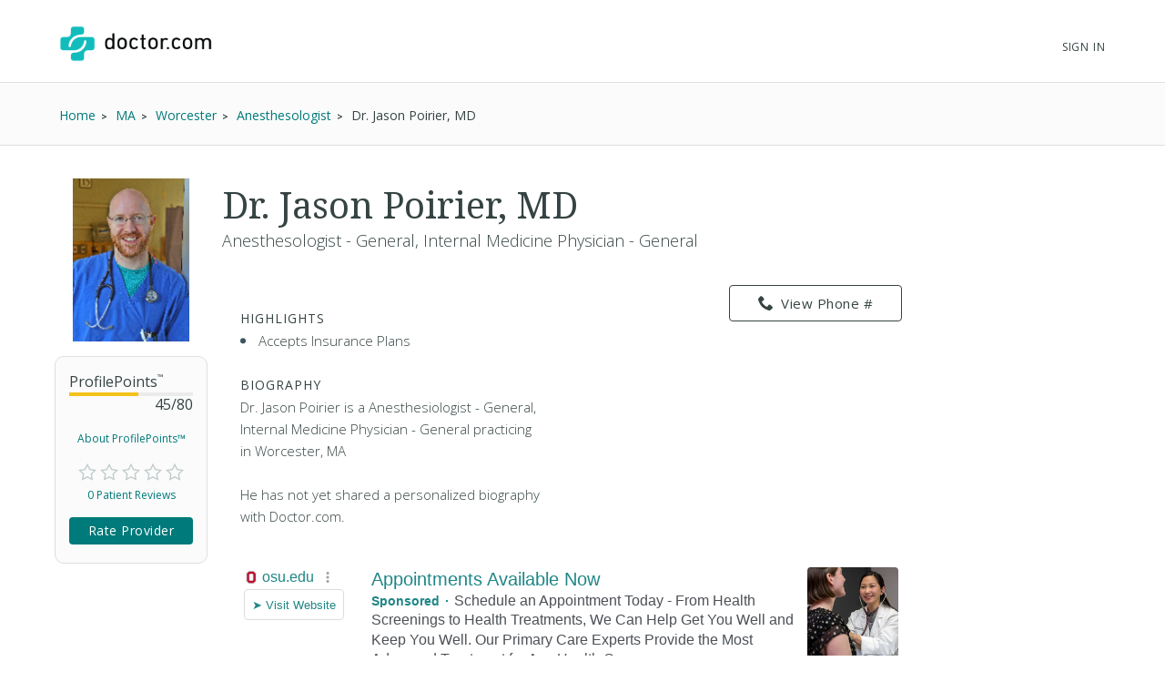

--- FILE ---
content_type: text/html; charset=UTF-8
request_url: https://syndicatedsearch.goog/afs/ads?sjk=s80vXJRvSfqHu4r%2B2KQRBg%3D%3D&channel=2439815661&client=pub-1187797442630842&q=Physician&r=m&hl=en&type=0&oe=UTF-8&ie=UTF-8&fexp=21404%2C17300003%2C17301431%2C17301432%2C17301436%2C17301266%2C72717108&format=n3%7Cn3&ad=n6&nocache=8311769086488512&num=0&output=uds_ads_only&v=3&bsl=10&pac=0&u_his=2&u_tz=0&dt=1769086488537&u_w=1280&u_h=720&biw=1280&bih=720&psw=1280&psh=720&frm=0&uio=--&cont=searchresults-top%7Csearchresults-bottom&drt=0&jsid=csa&jsv=855242569&rurl=https%3A%2F%2Fwww.doctor.com%2FDr-Jason-Poirier
body_size: 14390
content:
<!doctype html><html lang="en"> <head> <style id="ssr-boilerplate">body{-webkit-text-size-adjust:100%; font-family:arial,sans-serif; margin:0;}.div{-webkit-box-flex:0 0; -webkit-flex-shrink:0; flex-shrink:0;max-width:100%;}.span:last-child, .div:last-child{-webkit-box-flex:1 0; -webkit-flex-shrink:1; flex-shrink:1;}.a{text-decoration:none; text-transform:none; color:inherit; display:inline-block;}.span{-webkit-box-flex:0 0; -webkit-flex-shrink:0; flex-shrink:0;display:inline-block; overflow:hidden; text-transform:none;}.img{border:none; max-width:100%; max-height:100%;}.i_{display:-ms-flexbox; display:-webkit-box; display:-webkit-flex; display:flex;-ms-flex-align:start; -webkit-box-align:start; -webkit-align-items:flex-start; align-items:flex-start;box-sizing:border-box; overflow:hidden;}.v_{-webkit-box-flex:1 0; -webkit-flex-shrink:1; flex-shrink:1;}.j_>span:last-child, .j_>div:last-child, .w_, .w_:last-child{-webkit-box-flex:0 0; -webkit-flex-shrink:0; flex-shrink:0;}.l_{-ms-overflow-style:none; scrollbar-width:none;}.l_::-webkit-scrollbar{display:none;}.s_{position:relative; display:inline-block;}.u_{position:absolute; top:0; left:0; height:100%; background-repeat:no-repeat; background-size:auto 100%;}.t_{display:block;}.r_{display:-ms-flexbox; display:-webkit-box; display:-webkit-flex; display:flex;-ms-flex-align:center; -webkit-box-align:center; -webkit-align-items:center; align-items:center;-ms-flex-pack:center; -webkit-box-pack:center; -webkit-justify-content:center; justify-content:center;}.q_{box-sizing:border-box; max-width:100%; max-height:100%; overflow:hidden;display:-ms-flexbox; display:-webkit-box; display:-webkit-flex; display:flex;-ms-flex-align:center; -webkit-box-align:center; -webkit-align-items:center; align-items:center;-ms-flex-pack:center; -webkit-box-pack:center; -webkit-justify-content:center; justify-content:center;}.n_{text-overflow:ellipsis; white-space:nowrap;}.p_{-ms-flex-negative:1; max-width: 100%;}.m_{overflow:hidden;}.o_{white-space:nowrap;}.x_{cursor:pointer;}.y_{display:none; position:absolute; z-index:1;}.k_>div:not(.y_) {display:-webkit-inline-box; display:-moz-inline-box; display:-ms-inline-flexbox; display:-webkit-inline-flex; display:inline-flex; vertical-align:middle;}.k_.topAlign>div{vertical-align:top;}.k_.centerAlign>div{vertical-align:middle;}.k_.bottomAlign>div{vertical-align:bottom;}.k_>span, .k_>a, .k_>img, .k_{display:inline; vertical-align:middle;}.si101:nth-of-type(5n+1) > .si141{border-left: #1f8a70 7px solid;}.rssAttrContainer ~ .si101:nth-of-type(5n+2) > .si141{border-left: #1f8a70 7px solid;}.si101:nth-of-type(5n+3) > .si141{border-left: #bedb39 7px solid;}.rssAttrContainer ~ .si101:nth-of-type(5n+4) > .si141{border-left: #bedb39 7px solid;}.si101:nth-of-type(5n+5) > .si141{border-left: #ffe11a 7px solid;}.rssAttrContainer ~ .si101:nth-of-type(5n+6) > .si141{border-left: #ffe11a 7px solid;}.si101:nth-of-type(5n+2) > .si141{border-left: #fd7400 7px solid;}.rssAttrContainer ~ .si101:nth-of-type(5n+3) > .si141{border-left: #fd7400 7px solid;}.si101:nth-of-type(5n+4) > .si141{border-left: #004358 7px solid;}.rssAttrContainer ~ .si101:nth-of-type(5n+5) > .si141{border-left: #004358 7px solid;}.z_{cursor:pointer;}.si130{display:inline; text-transform:inherit;}.flexAlignStart{-ms-flex-align:start; -webkit-box-align:start; -webkit-align-items:flex-start; align-items:flex-start;}.flexAlignBottom{-ms-flex-align:end; -webkit-box-align:end; -webkit-align-items:flex-end; align-items:flex-end;}.flexAlignCenter{-ms-flex-align:center; -webkit-box-align:center; -webkit-align-items:center; align-items:center;}.flexAlignStretch{-ms-flex-align:stretch; -webkit-box-align:stretch; -webkit-align-items:stretch; align-items:stretch;}.flexJustifyStart{-ms-flex-pack:start; -webkit-box-pack:start; -webkit-justify-content:flex-start; justify-content:flex-start;}.flexJustifyCenter{-ms-flex-pack:center; -webkit-box-pack:center; -webkit-justify-content:center; justify-content:center;}.flexJustifyEnd{-ms-flex-pack:end; -webkit-box-pack:end; -webkit-justify-content:flex-end; justify-content:flex-end;}</style>  <style>.si101{background-color:#ffffff;font-family:Arial,arial,sans-serif;font-size:14px;line-height:20px;padding-bottom:10px;padding-left:4px;padding-right:4px;padding-top:10px;color:#4d5156;}.si108{margin-top:1px;width:140px;}.si116{height:16px;margin-right:4px;width:16px;}.si31{font-size:16px;color:#1f8686;width:100%; -ms-flex-negative:1;-webkit-box-flex:1 0; -webkit-flex-shrink:1; flex-shrink:1;}.si31:hover{text-decoration:underline;}.si46{height:100%;}.si40{width:100%; -ms-flex-negative:1;-webkit-box-flex:1 0; -webkit-flex-shrink:1; flex-shrink:1;}.si32{width:100%; -ms-flex-negative:1;-webkit-box-flex:1 0; -webkit-flex-shrink:1; flex-shrink:1;}.si27{font-size:20px;line-height:26px;color:#1f8686;}.si27:hover{text-decoration:underline;}.si38{height:100%;width:100%; -ms-flex-negative:1;-webkit-box-flex:1 0; -webkit-flex-shrink:1; flex-shrink:1;}.si36{max-width:620px;}.si29{font-size:16px;line-height:20px;max-width:600px;}.si34{margin-left:20px;margin-top:3px;}.si39{height:100%;}.si1{margin-left:2px;color:#70757a;}.si2{padding-left:0px;padding-right:3px;}.si11{color:#70757a;}.si14{margin-left:0px;margin-top:1px;}.si15{font-size:16px;color:#1f8686;}.si15:hover{text-decoration:underline;}.si18{color:#1f8686;}.si18:hover{text-decoration:underline;}.si19{color:#70757a;}.si20{font-size:16px;margin-left:2px;color:#70757a;}.si21{border-radius:4px;border:1px solid #DADCE0;font-size:13px;height:100%;line-height:17px;max-height:55px;max-width:117px;margin-top:3px;padding-bottom:4px;padding-left:5px;padding-right:5px;padding-top:5px;color:#1f8686;width:100%; -ms-flex-negative:1;-webkit-box-flex:1 0; -webkit-flex-shrink:1; flex-shrink:1;}.si21:hover{text-decoration:underline;}.si22{padding-bottom:3px;padding-left:3px;padding-right:3px;padding-top:3px;}.si23{height:15px;width:15px;}.si68{padding-left:1px;}.si69{border-radius:4px;max-width:100px;margin-left:8px;}.si70{padding-bottom:14px;padding-left:20px;padding-right:20px;padding-top:0px;}.si71{font-size:16px;line-height:26px;color:#1f8686;}.si71:hover{text-decoration:underline;}.si128{background-color:#ebebeb;height:1px;width:100%; -ms-flex-negative:1;-webkit-box-flex:1 0; -webkit-flex-shrink:1; flex-shrink:1;}div>div.si128:last-child{display:none;}.si130{font-weight:700;}.si149{height:18px;padding-left:0px;width:30px;}.si3{font-size:16px;}.si9{font-size:16px;color:#1f8686;}.si17{font-size:16px;}.si24{color:#1f8686;}.si25{font-weight:700;font-size:14px;line-height:14px;color:#1f8686;}.si72{font-size:16px;}.y_{font-weight:400;background-color:#ffffff;border:1px solid #dddddd;font-family:sans-serif,arial,sans-serif;font-size:12px;line-height:12px;padding-bottom:5px;padding-left:5px;padding-right:5px;padding-top:5px;color:#666666;}.srLink{}.srLink:hover{text-decoration:underline;}.adBadgeBullet{font-weight:700;padding-left:6px;padding-right:6px;}.si16{padding-left:3px;padding-right:3px;}.sitelinksLeftColumn{padding-right:20px;}.sitelinksRightColumn{padding-left:20px;}.exp-sitelinks-container{padding-top:4px;}.priceExtensionChipsExpandoPriceHyphen{margin-left:5px;}.priceExtensionChipsPrice{margin-left:5px;margin-right:5px;}.promotionExtensionOccasion{font-weight:700;}.promotionExtensionLink{}.promotionExtensionLink:hover{text-decoration:underline;}.si7{padding-bottom:3px;padding-left:6px;padding-right:4px;}.ctdRatingSpacer{width:3px;}</style> <meta content="NOINDEX, NOFOLLOW" name="ROBOTS"> <meta content="telephone=no" name="format-detection"> <meta content="origin" name="referrer"> <title>Ads by Google</title>   </head> <body>  <div id="adBlock">   <div id="ssrad-master" data-csa-needs-processing="1" data-num-ads="3" class="parent_container"><div class="i_ div si135" style="-ms-flex-direction:column; -webkit-box-orient:vertical; -webkit-flex-direction:column; flex-direction:column;-ms-flex-pack:start; -webkit-box-pack:start; -webkit-justify-content:flex-start; justify-content:flex-start;-ms-flex-align:stretch; -webkit-box-align:stretch; -webkit-align-items:stretch; align-items:stretch;" data-ad-container="1"><div id="e1" class="i_ div clicktrackedAd_js si101" style="-ms-flex-direction:row; -webkit-box-orient:horizontal; -webkit-flex-direction:row; flex-direction:row;"><div class="i_ div si108" style="-ms-flex-direction:column; -webkit-box-orient:vertical; -webkit-flex-direction:column; flex-direction:column;-ms-flex-pack:start; -webkit-box-pack:start; -webkit-justify-content:flex-start; justify-content:flex-start;-ms-flex-align:start; -webkit-box-align:start; -webkit-align-items:flex-start; align-items:flex-start;"><div class="i_ div si33" style="-ms-flex-direction:row; -webkit-box-orient:horizontal; -webkit-flex-direction:row; flex-direction:row;-ms-flex-pack:start; -webkit-box-pack:start; -webkit-justify-content:flex-start; justify-content:flex-start;-ms-flex-align:center; -webkit-box-align:center; -webkit-align-items:center; align-items:center;"><a href="https://syndicatedsearch.goog/aclk?sa=L&amp;pf=1&amp;ai=DChsSEwi_2P_dmJ-SAxUUKtQBHfHdM7kYACICCAEQAhoCb2E&amp;co=1&amp;ase=2&amp;gclid=EAIaIQobChMIv9j_3ZifkgMVFCrUAR3x3TO5EAAYASAAEgJ7QfD_BwE&amp;cid=[base64]&amp;cce=2&amp;category=acrcp_v1_32&amp;sig=AOD64_0P8jEFuPqPqiwsl7YyeHUk2RFZPw&amp;q&amp;nis=4&amp;adurl=https://wexnermedical.osu.edu/primary-care?https://wexnermedical.osu.edu/primary-care?utm_campaign%3Dmed_patient-engagement_evergreen_primary-care-dublin%26utm_medium%3Dcpc%26utm_source%3Dgoogle%26utm_term%3Dprimary%2520care%2520doctor%2520near%2520me%26gad_source%3D5%26gad_campaignid%3D22244234577%26gclid%3DEAIaIQobChMIv9j_3ZifkgMVFCrUAR3x3TO5EAAYASAAEgJ7QfD_BwE" data-nb="11" attributionsrc="" data-set-target="1" target="_top" class="a q_ si116 w_"><img src="https://tpc.googlesyndication.com/simgad/16296700487974591245?sqp=-oaymwEKCCgQKCABUAFYAQ&amp;rs=AOga4qnZvPWHiT0BHtNlTEDA_ZoPpx1JZQ" alt="" loading="lazy" class="img"></a><a class="m_ n_ si31 a" data-lines="1" data-truncate="0" href="https://syndicatedsearch.goog/aclk?sa=L&amp;pf=1&amp;ai=DChsSEwi_2P_dmJ-SAxUUKtQBHfHdM7kYACICCAEQAhoCb2E&amp;co=1&amp;ase=2&amp;gclid=EAIaIQobChMIv9j_3ZifkgMVFCrUAR3x3TO5EAAYASAAEgJ7QfD_BwE&amp;cid=[base64]&amp;cce=2&amp;category=acrcp_v1_32&amp;sig=AOD64_0P8jEFuPqPqiwsl7YyeHUk2RFZPw&amp;q&amp;nis=4&amp;adurl=https://wexnermedical.osu.edu/primary-care?https://wexnermedical.osu.edu/primary-care?utm_campaign%3Dmed_patient-engagement_evergreen_primary-care-dublin%26utm_medium%3Dcpc%26utm_source%3Dgoogle%26utm_term%3Dprimary%2520care%2520doctor%2520near%2520me%26gad_source%3D5%26gad_campaignid%3D22244234577%26gclid%3DEAIaIQobChMIv9j_3ZifkgMVFCrUAR3x3TO5EAAYASAAEgJ7QfD_BwE" data-nb="1" attributionsrc="" data-set-target="1" target="_top">osu.edu</a><div class="i_ div w_" style="-ms-flex-direction:row; -webkit-box-orient:horizontal; -webkit-flex-direction:row; flex-direction:row;-ms-flex-pack:center; -webkit-box-pack:center; -webkit-justify-content:center; justify-content:center;-ms-flex-align:center; -webkit-box-align:center; -webkit-align-items:center; align-items:center;"><a href="https://adssettings.google.com/whythisad?source=afs_3p&amp;reasons=[base64]&amp;hl=en&amp;opi=122715837" data-notrack="true" data-set-target="1" target="_top" class="a q_ si149"><img src="https://www.google.com/images/afs/snowman.png" alt="" loading="lazy" class="img" data-pingback-type="wtac"></a></div></div><div class="i_ div" style="-ms-flex-direction:row; -webkit-box-orient:horizontal; -webkit-flex-direction:row; flex-direction:row;"><div class="i_ div" style="-ms-flex-direction:row; -webkit-box-orient:horizontal; -webkit-flex-direction:row; flex-direction:row;"><a href="https://syndicatedsearch.goog/aclk?sa=L&amp;pf=1&amp;ai=DChsSEwi_2P_dmJ-SAxUUKtQBHfHdM7kYACICCAEQAhoCb2E&amp;co=1&amp;ase=2&amp;gclid=EAIaIQobChMIv9j_3ZifkgMVFCrUAR3x3TO5EAAYASAAEgJ7QfD_BwE&amp;cid=[base64]&amp;cce=2&amp;category=acrcp_v1_32&amp;sig=AOD64_0P8jEFuPqPqiwsl7YyeHUk2RFZPw&amp;q&amp;nis=4&amp;adurl=https://wexnermedical.osu.edu/primary-care?https://wexnermedical.osu.edu/primary-care?utm_campaign%3Dmed_patient-engagement_evergreen_primary-care-dublin%26utm_medium%3Dcpc%26utm_source%3Dgoogle%26utm_term%3Dprimary%2520care%2520doctor%2520near%2520me%26gad_source%3D5%26gad_campaignid%3D22244234577%26gclid%3DEAIaIQobChMIv9j_3ZifkgMVFCrUAR3x3TO5EAAYASAAEgJ7QfD_BwE" data-nb="8" attributionsrc="" data-set-target="1" target="_top" class="i_ a si21" style="-ms-flex-direction:row; -webkit-box-orient:horizontal; -webkit-flex-direction:row; flex-direction:row;-ms-flex-pack:center; -webkit-box-pack:center; -webkit-justify-content:center; justify-content:center;-ms-flex-align:center; -webkit-box-align:center; -webkit-align-items:center; align-items:center;"><span class="p_ si22 span">➤ Visit Website</span></a></div></div></div><div class="i_ div si46" style="-ms-flex-direction:column; -webkit-box-orient:vertical; -webkit-flex-direction:column; flex-direction:column;"><div class="i_ div si40" style="-ms-flex-direction:row; -webkit-box-orient:horizontal; -webkit-flex-direction:row; flex-direction:row;-ms-flex-pack:start; -webkit-box-pack:start; -webkit-justify-content:flex-start; justify-content:flex-start;-ms-flex-align:stretch; -webkit-box-align:stretch; -webkit-align-items:stretch; align-items:stretch;"><div class="i_ div si32" style="-ms-flex-direction:column; -webkit-box-orient:vertical; -webkit-flex-direction:column; flex-direction:column;-ms-flex-pack:start; -webkit-box-pack:start; -webkit-justify-content:flex-start; justify-content:flex-start;-ms-flex-align:stretch; -webkit-box-align:stretch; -webkit-align-items:stretch; align-items:stretch;"><div class="i_ div si43" style="-ms-flex-direction:column; -webkit-box-orient:vertical; -webkit-flex-direction:column; flex-direction:column;"><a class="p_ si27 a" href="https://syndicatedsearch.goog/aclk?sa=L&amp;pf=1&amp;ai=DChsSEwi_2P_dmJ-SAxUUKtQBHfHdM7kYACICCAEQAhoCb2E&amp;co=1&amp;ase=2&amp;gclid=EAIaIQobChMIv9j_3ZifkgMVFCrUAR3x3TO5EAAYASAAEgJ7QfD_BwE&amp;cid=[base64]&amp;cce=2&amp;category=acrcp_v1_32&amp;sig=AOD64_0P8jEFuPqPqiwsl7YyeHUk2RFZPw&amp;q&amp;nis=4&amp;adurl=https://wexnermedical.osu.edu/primary-care?https://wexnermedical.osu.edu/primary-care?utm_campaign%3Dmed_patient-engagement_evergreen_primary-care-dublin%26utm_medium%3Dcpc%26utm_source%3Dgoogle%26utm_term%3Dprimary%2520care%2520doctor%2520near%2520me%26gad_source%3D5%26gad_campaignid%3D22244234577%26gclid%3DEAIaIQobChMIv9j_3ZifkgMVFCrUAR3x3TO5EAAYASAAEgJ7QfD_BwE" data-nb="0" attributionsrc="" data-set-target="1" target="_top">Appointments Available Now</a></div><div class="i_ div si44" style="-ms-flex-direction:row; -webkit-box-orient:horizontal; -webkit-flex-direction:row; flex-direction:row;"><div class="i_ div si38 v_" style="-ms-flex-direction:column; -webkit-box-orient:vertical; -webkit-flex-direction:column; flex-direction:column;"><div class="i_ div si36 k_ " style="-ms-flex-direction:row; -webkit-box-orient:horizontal; -webkit-flex-direction:row; flex-direction:row;"><div class="i_ div si25 w_" style="-ms-flex-direction:row; -webkit-box-orient:horizontal; -webkit-flex-direction:row; flex-direction:row;"><span class="p_  span">Sponsored</span><span class="p_ adBadgeBullet span">·</span></div><span class="p_ si29 span">Schedule an Appointment Today - From Health Screenings to Health 
Treatments, We Can Help Get You Well and Keep You Well. Our Primary Care 
Experts Provide the Most Advanced Treatment for Any Health Concern.</span></div><div class="i_ div exp-sitelinks-container" style="-ms-flex-direction:column; -webkit-box-orient:vertical; -webkit-flex-direction:column; flex-direction:column;"><div class="i_ div si70" style="-ms-flex-direction:column; -webkit-box-orient:vertical; -webkit-flex-direction:column; flex-direction:column;-ms-flex-pack:start; -webkit-box-pack:start; -webkit-justify-content:flex-start; justify-content:flex-start;-ms-flex-align:stretch; -webkit-box-align:stretch; -webkit-align-items:stretch; align-items:stretch;"><a class="m_ n_ si71 a" data-lines="1" data-truncate="0" href="https://syndicatedsearch.goog/aclk?sa=L&amp;pf=1&amp;ai=DChsSEwi_2P_dmJ-SAxUUKtQBHfHdM7kYACICCAEQBRoCb2E&amp;co=1&amp;ase=2&amp;gclid=EAIaIQobChMIv9j_3ZifkgMVFCrUAR3x3TO5EAAYASABEgKbpvD_BwE&amp;cid=[base64]&amp;cce=2&amp;category=acrcp_v1_32&amp;sig=AOD64_0l66HMEGiEh7qx9BhSMCFDoQPkfg&amp;nis=4&amp;adurl=https://wexnermedical.osu.edu/locations/primary-care-stoneridge-dublin?utm_campaign%3Dmed_patient-engagement_evergreen_primary-care-dublin%26utm_medium%3Dcpc%26utm_source%3Dgoogle%26utm_term%3Dprimary%2520care%2520doctor%2520near%2520me%26https://wexnermedical.osu.edu/primary-care?utm_campaign%3Dmed_patient-engagement_evergreen_primary-care-dublin%26utm_medium%3Dcpc%26utm_source%3Dgoogle%26utm_term%3Dprimary%2520care%2520doctor%2520near%2520me%26gad_source%3D5%26gad_campaignid%3D22244234577%26gclid%3DEAIaIQobChMIv9j_3ZifkgMVFCrUAR3x3TO5EAAYASABEgKbpvD_BwE" data-nb="6" attributionsrc="" data-set-target="1" target="_top">Dublin Location</a><span data-lines="1" data-truncate="0" class="m_ n_ si72 span">Convenient care location Expert doctors, close by</span></div><div class="i_ div si70" style="-ms-flex-direction:column; -webkit-box-orient:vertical; -webkit-flex-direction:column; flex-direction:column;-ms-flex-pack:start; -webkit-box-pack:start; -webkit-justify-content:flex-start; justify-content:flex-start;-ms-flex-align:stretch; -webkit-box-align:stretch; -webkit-align-items:stretch; align-items:stretch;"><a class="m_ n_ si71 a" data-lines="1" data-truncate="0" href="https://syndicatedsearch.goog/aclk?sa=L&amp;pf=1&amp;ai=DChsSEwi_2P_dmJ-SAxUUKtQBHfHdM7kYACICCAEQCBoCb2E&amp;co=1&amp;ase=2&amp;gclid=EAIaIQobChMIv9j_3ZifkgMVFCrUAR3x3TO5EAAYASACEgI3XfD_BwE&amp;cid=[base64]&amp;cce=2&amp;category=acrcp_v1_32&amp;sig=AOD64_3TYa8C9dQhfR3zBj8ahCnawDJi4A&amp;nis=4&amp;adurl=https://wexnermedical.osu.edu/find-a-doctor?https://wexnermedical.osu.edu/primary-care?utm_campaign%3Dmed_patient-engagement_evergreen_primary-care-dublin%26utm_medium%3Dcpc%26utm_source%3Dgoogle%26utm_term%3Dprimary%2520care%2520doctor%2520near%2520me%26gad_source%3D5%26gad_campaignid%3D22244234577%26gclid%3DEAIaIQobChMIv9j_3ZifkgMVFCrUAR3x3TO5EAAYASACEgI3XfD_BwE%23/filter/keyword%3Dprimary%2520care%26newAppointments%3Dtrue?utm_campaign%3Dmed_general-awareness_evergreen_corp%26utm_medium%3Dcpc%26utm_source%3Dgoogle%26utm_term%3Dprimary%2520care%2520doctor%2520near%2520me" data-nb="6" attributionsrc="" data-set-target="1" target="_top">Accepting New Patients</a><span data-lines="1" data-truncate="0" class="m_ n_ si72 span">Primary care options near you Find the best match for your needs</span></div><div class="i_ div si70" style="-ms-flex-direction:column; -webkit-box-orient:vertical; -webkit-flex-direction:column; flex-direction:column;-ms-flex-pack:start; -webkit-box-pack:start; -webkit-justify-content:flex-start; justify-content:flex-start;-ms-flex-align:stretch; -webkit-box-align:stretch; -webkit-align-items:stretch; align-items:stretch;"><a class="m_ n_ si71 a" data-lines="1" data-truncate="0" href="https://syndicatedsearch.goog/aclk?sa=L&amp;pf=1&amp;ai=DChsSEwi_2P_dmJ-SAxUUKtQBHfHdM7kYACICCAEQCxoCb2E&amp;co=1&amp;ase=2&amp;gclid=EAIaIQobChMIv9j_3ZifkgMVFCrUAR3x3TO5EAAYASADEgI-pPD_BwE&amp;cid=[base64]&amp;cce=2&amp;category=acrcp_v1_32&amp;sig=AOD64_1u1VD6q3Ew98VObTex0t7z_9qWVg&amp;nis=4&amp;adurl=https://wexnermedical.osu.edu/features/myhealth?utm_campaign%3Dmed_general-awareness_evergreen_corp%26utm_medium%3Dcpc%26utm_source%3Dgoogle%26utm_term%3Dprimary%2520care%2520doctor%2520near%2520me%26https://wexnermedical.osu.edu/primary-care?utm_campaign%3Dmed_patient-engagement_evergreen_primary-care-dublin%26utm_medium%3Dcpc%26utm_source%3Dgoogle%26utm_term%3Dprimary%2520care%2520doctor%2520near%2520me%26gad_source%3D5%26gad_campaignid%3D22244234577%26gclid%3DEAIaIQobChMIv9j_3ZifkgMVFCrUAR3x3TO5EAAYASADEgI-pPD_BwE" data-nb="6" attributionsrc="" data-set-target="1" target="_top">Ohio State MyHealth</a><span data-lines="1" data-truncate="0" class="m_ n_ si72 span">Care at your fingertips Download our mobile app today</span></div><div class="i_ div si70" style="-ms-flex-direction:column; -webkit-box-orient:vertical; -webkit-flex-direction:column; flex-direction:column;-ms-flex-pack:start; -webkit-box-pack:start; -webkit-justify-content:flex-start; justify-content:flex-start;-ms-flex-align:stretch; -webkit-box-align:stretch; -webkit-align-items:stretch; align-items:stretch;"><a class="m_ n_ si71 a" data-lines="1" data-truncate="0" href="https://syndicatedsearch.goog/aclk?sa=L&amp;pf=1&amp;ai=DChsSEwi_2P_dmJ-SAxUUKtQBHfHdM7kYACICCAEQDhoCb2E&amp;co=1&amp;ase=2&amp;gclid=EAIaIQobChMIv9j_3ZifkgMVFCrUAR3x3TO5EAAYASAEEgL1vfD_BwE&amp;cid=[base64]&amp;cce=2&amp;category=acrcp_v1_32&amp;sig=AOD64_0CY8b-j1NWITQpsmzMNJg-aGuALQ&amp;nis=4&amp;adurl=https://wexnermedical.osu.edu/routine-care?utm_campaign%3Dmed_general-awareness_evergreen_corp%26utm_medium%3Dcpc%26utm_source%3Dgoogle%26utm_term%3Dprimary%2520care%2520doctor%2520near%2520me%26https://wexnermedical.osu.edu/primary-care?utm_campaign%3Dmed_patient-engagement_evergreen_primary-care-dublin%26utm_medium%3Dcpc%26utm_source%3Dgoogle%26utm_term%3Dprimary%2520care%2520doctor%2520near%2520me%26gad_source%3D5%26gad_campaignid%3D22244234577%26gclid%3DEAIaIQobChMIv9j_3ZifkgMVFCrUAR3x3TO5EAAYASAEEgL1vfD_BwE" data-nb="6" attributionsrc="" data-set-target="1" target="_top">Get An Annual Checkup</a><span data-lines="1" data-truncate="0" class="m_ n_ si72 span">Find out what screenings you need Preventative care reminders</span></div></div></div></div></div><div class="i_ div si39 w_" style="-ms-flex-direction:row; -webkit-box-orient:horizontal; -webkit-flex-direction:row; flex-direction:row;"><div class="i_ div si69" style="-ms-flex-direction:row; -webkit-box-orient:horizontal; -webkit-flex-direction:row; flex-direction:row;-ms-flex-pack:center; -webkit-box-pack:center; -webkit-justify-content:center; justify-content:center;-ms-flex-align:center; -webkit-box-align:center; -webkit-align-items:center; align-items:center;"><a href="https://syndicatedsearch.goog/aclk?sa=L&amp;pf=1&amp;ai=DChsSEwi_2P_dmJ-SAxUUKtQBHfHdM7kYACICCAEQERoCb2E&amp;co=1&amp;ase=2&amp;gclid=EAIaIQobChMIv9j_3ZifkgMVFCrUAR3x3TO5EAAYASAFEgJKTfD_BwE&amp;cid=[base64]&amp;cce=2&amp;category=acrcp_v1_32&amp;sig=AOD64_0Eo5rtOtrZIfnD2cF0WUBFp0ALQw&amp;nis=4&amp;adurl=https://wexnermedical.osu.edu/primary-care?https://wexnermedical.osu.edu/primary-care?utm_campaign%3Dmed_patient-engagement_evergreen_primary-care-dublin%26utm_medium%3Dcpc%26utm_source%3Dgoogle%26utm_term%3Dprimary%2520care%2520doctor%2520near%2520me%26gad_source%3D5%26gad_campaignid%3D22244234577%26gclid%3DEAIaIQobChMIv9j_3ZifkgMVFCrUAR3x3TO5EAAYASAFEgJKTfD_BwE" data-nb="9" attributionsrc="" data-set-target="1" target="_top" aria-hidden="true" tabindex="-1" class="a q_ si102"><img src="https://tpc.googlesyndication.com/simgad/9540739583802824605?sqp=-oaymwEMCMgBEMgBIAFQAVgB&amp;rs=AOga4qn-50tt3a84QrmQpZGpBEGo3bvUQQ" alt="" loading="lazy" class="img"></a></div></div></div></div></div><div class="i_ div si128" style="-ms-flex-direction:row; -webkit-box-orient:horizontal; -webkit-flex-direction:row; flex-direction:row;"></div><div id="e2" class="i_ div clicktrackedAd_js si101" style="-ms-flex-direction:row; -webkit-box-orient:horizontal; -webkit-flex-direction:row; flex-direction:row;"><div class="i_ div si108" style="-ms-flex-direction:column; -webkit-box-orient:vertical; -webkit-flex-direction:column; flex-direction:column;-ms-flex-pack:start; -webkit-box-pack:start; -webkit-justify-content:flex-start; justify-content:flex-start;-ms-flex-align:start; -webkit-box-align:start; -webkit-align-items:flex-start; align-items:flex-start;"><div class="i_ div si33" style="-ms-flex-direction:row; -webkit-box-orient:horizontal; -webkit-flex-direction:row; flex-direction:row;-ms-flex-pack:start; -webkit-box-pack:start; -webkit-justify-content:flex-start; justify-content:flex-start;-ms-flex-align:center; -webkit-box-align:center; -webkit-align-items:center; align-items:center;"><a href="https://syndicatedsearch.goog/aclk?sa=L&amp;pf=1&amp;ai=DChsSEwi_2P_dmJ-SAxUUKtQBHfHdM7kYACICCAEQABoCb2E&amp;co=1&amp;ase=2&amp;gclid=EAIaIQobChMIv9j_3ZifkgMVFCrUAR3x3TO5EAAYAiAAEgLXL_D_BwE&amp;cid=[base64]&amp;cce=2&amp;category=acrcp_v1_32&amp;sig=AOD64_0RCUC9OGAlUbNXIgsWu5zrErq5aQ&amp;q&amp;nis=4&amp;adurl=https://www.ohiohealth.com/services/primary-care?keyword%3Dphysician%26matchtype%3De%26hgcrm_channel%3Dpaid_search%26hgcrm_source%3Dgoogle_adwords%26hgcrm_agency%3Dclient%26hgcrm_campaignid%3D24837%26hgcrm_tacticid%3D43888%26hgcrm_trackingsetid%3D63318%26utm_source%3Dpp_paidsearch%26utm_medium%3Dgoogle_search%26utm_campaign%3Dprimary_care_central%26utm_source%3Dgoogle%26utm_medium%3Dcpc%26utm_campaign%3DPP_OHH_SRCH_Google_CON_GEN_PrimaryCare_Central%26gad_source%3D5%26gad_campaignid%3D16655340152%26gclid%3DEAIaIQobChMIv9j_3ZifkgMVFCrUAR3x3TO5EAAYAiAAEgLXL_D_BwE" data-nb="11" attributionsrc="" data-set-target="1" target="_top" class="a q_ si116 w_"><img src="https://afs.googleusercontent.com/svg/globe.svg?c=%2380868B" alt="" loading="lazy" class="img"></a><a class="m_ n_ si31 a" data-lines="1" data-truncate="0" href="https://syndicatedsearch.goog/aclk?sa=L&amp;pf=1&amp;ai=DChsSEwi_2P_dmJ-SAxUUKtQBHfHdM7kYACICCAEQABoCb2E&amp;co=1&amp;ase=2&amp;gclid=EAIaIQobChMIv9j_3ZifkgMVFCrUAR3x3TO5EAAYAiAAEgLXL_D_BwE&amp;cid=[base64]&amp;cce=2&amp;category=acrcp_v1_32&amp;sig=AOD64_0RCUC9OGAlUbNXIgsWu5zrErq5aQ&amp;q&amp;nis=4&amp;adurl=https://www.ohiohealth.com/services/primary-care?keyword%3Dphysician%26matchtype%3De%26hgcrm_channel%3Dpaid_search%26hgcrm_source%3Dgoogle_adwords%26hgcrm_agency%3Dclient%26hgcrm_campaignid%3D24837%26hgcrm_tacticid%3D43888%26hgcrm_trackingsetid%3D63318%26utm_source%3Dpp_paidsearch%26utm_medium%3Dgoogle_search%26utm_campaign%3Dprimary_care_central%26utm_source%3Dgoogle%26utm_medium%3Dcpc%26utm_campaign%3DPP_OHH_SRCH_Google_CON_GEN_PrimaryCare_Central%26gad_source%3D5%26gad_campaignid%3D16655340152%26gclid%3DEAIaIQobChMIv9j_3ZifkgMVFCrUAR3x3TO5EAAYAiAAEgLXL_D_BwE" data-nb="1" attributionsrc="" data-set-target="1" target="_top">ohiohealth.com</a><div class="i_ div w_" style="-ms-flex-direction:row; -webkit-box-orient:horizontal; -webkit-flex-direction:row; flex-direction:row;-ms-flex-pack:center; -webkit-box-pack:center; -webkit-justify-content:center; justify-content:center;-ms-flex-align:center; -webkit-box-align:center; -webkit-align-items:center; align-items:center;"><a href="https://adssettings.google.com/whythisad?source=afs_3p&amp;reasons=[base64]&amp;hl=en&amp;opi=122715837" data-notrack="true" data-set-target="1" target="_top" class="a q_ si149"><img src="https://www.google.com/images/afs/snowman.png" alt="" loading="lazy" class="img" data-pingback-type="wtac"></a></div></div><div class="i_ div" style="-ms-flex-direction:row; -webkit-box-orient:horizontal; -webkit-flex-direction:row; flex-direction:row;"><div class="i_ div" style="-ms-flex-direction:row; -webkit-box-orient:horizontal; -webkit-flex-direction:row; flex-direction:row;"><a href="https://syndicatedsearch.goog/aclk?sa=L&amp;pf=1&amp;ai=DChsSEwi_2P_dmJ-SAxUUKtQBHfHdM7kYACICCAEQABoCb2E&amp;co=1&amp;ase=2&amp;gclid=EAIaIQobChMIv9j_3ZifkgMVFCrUAR3x3TO5EAAYAiAAEgLXL_D_BwE&amp;cid=[base64]&amp;cce=2&amp;category=acrcp_v1_32&amp;sig=AOD64_0RCUC9OGAlUbNXIgsWu5zrErq5aQ&amp;q&amp;nis=4&amp;adurl=https://www.ohiohealth.com/services/primary-care?keyword%3Dphysician%26matchtype%3De%26hgcrm_channel%3Dpaid_search%26hgcrm_source%3Dgoogle_adwords%26hgcrm_agency%3Dclient%26hgcrm_campaignid%3D24837%26hgcrm_tacticid%3D43888%26hgcrm_trackingsetid%3D63318%26utm_source%3Dpp_paidsearch%26utm_medium%3Dgoogle_search%26utm_campaign%3Dprimary_care_central%26utm_source%3Dgoogle%26utm_medium%3Dcpc%26utm_campaign%3DPP_OHH_SRCH_Google_CON_GEN_PrimaryCare_Central%26gad_source%3D5%26gad_campaignid%3D16655340152%26gclid%3DEAIaIQobChMIv9j_3ZifkgMVFCrUAR3x3TO5EAAYAiAAEgLXL_D_BwE" data-nb="8" attributionsrc="" data-set-target="1" target="_top" class="i_ a si21" style="-ms-flex-direction:row; -webkit-box-orient:horizontal; -webkit-flex-direction:row; flex-direction:row;-ms-flex-pack:center; -webkit-box-pack:center; -webkit-justify-content:center; justify-content:center;-ms-flex-align:center; -webkit-box-align:center; -webkit-align-items:center; align-items:center;"><span class="p_ si22 span">➤ Visit Website</span></a></div></div></div><div class="i_ div si46" style="-ms-flex-direction:column; -webkit-box-orient:vertical; -webkit-flex-direction:column; flex-direction:column;"><div class="i_ div si40" style="-ms-flex-direction:row; -webkit-box-orient:horizontal; -webkit-flex-direction:row; flex-direction:row;-ms-flex-pack:start; -webkit-box-pack:start; -webkit-justify-content:flex-start; justify-content:flex-start;-ms-flex-align:stretch; -webkit-box-align:stretch; -webkit-align-items:stretch; align-items:stretch;"><div class="i_ div si32" style="-ms-flex-direction:column; -webkit-box-orient:vertical; -webkit-flex-direction:column; flex-direction:column;-ms-flex-pack:start; -webkit-box-pack:start; -webkit-justify-content:flex-start; justify-content:flex-start;-ms-flex-align:stretch; -webkit-box-align:stretch; -webkit-align-items:stretch; align-items:stretch;"><div class="i_ div si43" style="-ms-flex-direction:column; -webkit-box-orient:vertical; -webkit-flex-direction:column; flex-direction:column;"><a class="p_ si27 a" href="https://syndicatedsearch.goog/aclk?sa=L&amp;pf=1&amp;ai=DChsSEwi_2P_dmJ-SAxUUKtQBHfHdM7kYACICCAEQABoCb2E&amp;co=1&amp;ase=2&amp;gclid=EAIaIQobChMIv9j_3ZifkgMVFCrUAR3x3TO5EAAYAiAAEgLXL_D_BwE&amp;cid=[base64]&amp;cce=2&amp;category=acrcp_v1_32&amp;sig=AOD64_0RCUC9OGAlUbNXIgsWu5zrErq5aQ&amp;q&amp;nis=4&amp;adurl=https://www.ohiohealth.com/services/primary-care?keyword%3Dphysician%26matchtype%3De%26hgcrm_channel%3Dpaid_search%26hgcrm_source%3Dgoogle_adwords%26hgcrm_agency%3Dclient%26hgcrm_campaignid%3D24837%26hgcrm_tacticid%3D43888%26hgcrm_trackingsetid%3D63318%26utm_source%3Dpp_paidsearch%26utm_medium%3Dgoogle_search%26utm_campaign%3Dprimary_care_central%26utm_source%3Dgoogle%26utm_medium%3Dcpc%26utm_campaign%3DPP_OHH_SRCH_Google_CON_GEN_PrimaryCare_Central%26gad_source%3D5%26gad_campaignid%3D16655340152%26gclid%3DEAIaIQobChMIv9j_3ZifkgMVFCrUAR3x3TO5EAAYAiAAEgLXL_D_BwE" data-nb="0" attributionsrc="" data-set-target="1" target="_top">Schedule Your Appointment - New Patients Welcome</a></div><div class="i_ div si44" style="-ms-flex-direction:row; -webkit-box-orient:horizontal; -webkit-flex-direction:row; flex-direction:row;"><div class="i_ div si38 v_" style="-ms-flex-direction:column; -webkit-box-orient:vertical; -webkit-flex-direction:column; flex-direction:column;"><div class="i_ div si36 k_ " style="-ms-flex-direction:row; -webkit-box-orient:horizontal; -webkit-flex-direction:row; flex-direction:row;"><div class="i_ div si25 w_" style="-ms-flex-direction:row; -webkit-box-orient:horizontal; -webkit-flex-direction:row; flex-direction:row;"><span class="p_  span">Sponsored</span><span class="p_ adBadgeBullet span">·</span></div><span class="p_ si29 span">New patients welcome! Convenient online scheduling for same or next-day 
appointments. Find a provider who meets your unique health needs at a 
location convenient for you. Easy Referrals. Virtual Health Options. 
Same-Day Appointments. Convenient Hours. Close to Home or Work.</span></div><span class="p_ si11 span">332 East State Street, Columbus, OH</span><div class="i_ div si45" style="-ms-flex-direction:row; -webkit-box-orient:horizontal; -webkit-flex-direction:row; flex-direction:row;-ms-flex-pack:start; -webkit-box-pack:start; -webkit-justify-content:flex-start; justify-content:flex-start;-ms-flex-align:end; -webkit-box-align:end; -webkit-align-items:flex-end; align-items:flex-end;"><div class="i_ div si34" style="-ms-flex-direction:row; -webkit-box-orient:horizontal; -webkit-flex-direction:row; flex-direction:row;"><div class="i_ div si14" style="-ms-flex-direction:row; -webkit-box-orient:horizontal; -webkit-flex-direction:row; flex-direction:row;"><div class="i_ div sitelinksTextContainer" style="-ms-flex-direction:row; -webkit-box-orient:horizontal; -webkit-flex-direction:row; flex-direction:row;-ms-flex-pack:start; -webkit-box-pack:start; -webkit-justify-content:flex-start; justify-content:flex-start;-ms-flex-align:start; -webkit-box-align:start; -webkit-align-items:flex-start; align-items:flex-start;"><div class="i_ div sitelinksLeftColumn" style="-ms-flex-direction:column; -webkit-box-orient:vertical; -webkit-flex-direction:column; flex-direction:column;-ms-flex-pack:start; -webkit-box-pack:start; -webkit-justify-content:flex-start; justify-content:flex-start;-ms-flex-align:stretch; -webkit-box-align:stretch; -webkit-align-items:stretch; align-items:stretch;"><a class="m_ n_ si15 a" data-lines="1" data-truncate="0" href="https://syndicatedsearch.goog/aclk?sa=L&amp;pf=1&amp;ai=DChsSEwi_2P_dmJ-SAxUUKtQBHfHdM7kYACICCAEQBBoCb2E&amp;co=1&amp;ase=2&amp;gclid=EAIaIQobChMIv9j_3ZifkgMVFCrUAR3x3TO5EAAYAiABEgLOQPD_BwE&amp;cid=[base64]&amp;cce=2&amp;category=acrcp_v1_32&amp;sig=AOD64_1Ie-q7hAuM24CSzyzy7LfV2lNmiA&amp;nis=4&amp;adurl=https://www.ohiohealth.com/ohiohealth-physician-group/our-specialties/primary-care/our-locations?keyword%3Dphysician%26matchtype%3De%26hgcrm_channel%3Dpaid_search%26hgcrm_source%3Dgoogle_adwords%26hgcrm_agency%3Dclient%26hgcrm_campaignid%3D24837%26hgcrm_tacticid%3D43888%26hgcrm_trackingsetid%3D63318%26utm_source%3Dpp_paidsearch%26utm_medium%3Dgoogle_search%26utm_campaign%3Dprimary_care%26utm_source%3Dgoogle%26utm_medium%3Dcpc%26utm_campaign%3DPP_OHH_SRCH_Google_CON_GEN_PrimaryCare_Central%26gad_source%3D5%26gad_campaignid%3D16655340152%26gclid%3DEAIaIQobChMIv9j_3ZifkgMVFCrUAR3x3TO5EAAYAiABEgLOQPD_BwE" data-nb="6" attributionsrc="" data-set-target="1" target="_top">Our Locations</a><a class="m_ n_ si15 a" data-lines="1" data-truncate="0" href="https://syndicatedsearch.goog/aclk?sa=L&amp;pf=1&amp;ai=DChsSEwi_2P_dmJ-SAxUUKtQBHfHdM7kYACICCAEQChoCb2E&amp;co=1&amp;ase=2&amp;gclid=EAIaIQobChMIv9j_3ZifkgMVFCrUAR3x3TO5EAAYAiADEgIuGfD_BwE&amp;cid=[base64]&amp;cce=2&amp;category=acrcp_v1_32&amp;sig=AOD64_0-ts_wEXqoUw0qulIEHo-KP_DRxw&amp;nis=4&amp;adurl=https://www.ohiohealth.com/ohiohealth-physician-group/our-specialties/primary-care/our-services?keyword%3Dphysician%26matchtype%3De%26hgcrm_channel%3Dpaid_search%26hgcrm_source%3Dgoogle_adwords%26hgcrm_agency%3Dclient%26hgcrm_campaignid%3D24837%26hgcrm_tacticid%3D43888%26hgcrm_trackingsetid%3D63318%26utm_source%3Dpp_paidsearch%26utm_medium%3Dgoogle_search%26utm_campaign%3Dprimary_care%26utm_source%3Dgoogle%26utm_medium%3Dcpc%26utm_campaign%3DPP_OHH_SRCH_Google_CON_GEN_PrimaryCare_Central%26gad_source%3D5%26gad_campaignid%3D16655340152%26gclid%3DEAIaIQobChMIv9j_3ZifkgMVFCrUAR3x3TO5EAAYAiADEgIuGfD_BwE" data-nb="6" attributionsrc="" data-set-target="1" target="_top">Our Services</a></div><div class="i_ div sitelinksRightColumn" style="-ms-flex-direction:column; -webkit-box-orient:vertical; -webkit-flex-direction:column; flex-direction:column;-ms-flex-pack:start; -webkit-box-pack:start; -webkit-justify-content:flex-start; justify-content:flex-start;-ms-flex-align:stretch; -webkit-box-align:stretch; -webkit-align-items:stretch; align-items:stretch;"><a class="m_ n_ si15 a" data-lines="1" data-truncate="0" href="https://syndicatedsearch.goog/aclk?sa=L&amp;pf=1&amp;ai=DChsSEwi_2P_dmJ-SAxUUKtQBHfHdM7kYACICCAEQBxoCb2E&amp;co=1&amp;ase=2&amp;gclid=EAIaIQobChMIv9j_3ZifkgMVFCrUAR3x3TO5EAAYAiACEgL9pPD_BwE&amp;cid=[base64]&amp;cce=2&amp;category=acrcp_v1_32&amp;sig=AOD64_1I_0Boqld7I1YI-vqrqEmLD_wXfw&amp;nis=4&amp;adurl=https://www.ohiohealth.com/ohiohealth-physician-group/our-specialties/primary-care/our-doctors?keyword%3Dphysician%26matchtype%3De%26hgcrm_channel%3Dpaid_search%26hgcrm_source%3Dgoogle_adwords%26hgcrm_agency%3Dclient%26hgcrm_campaignid%3D24837%26hgcrm_tacticid%3D43888%26hgcrm_trackingsetid%3D63318%26utm_source%3Dpp_paidsearch%26utm_medium%3Dgoogle_search%26utm_campaign%3Dprimary_care%26utm_source%3Dgoogle%26utm_medium%3Dcpc%26utm_campaign%3DPP_OHH_SRCH_Google_CON_GEN_PrimaryCare_Central%26gad_source%3D5%26gad_campaignid%3D16655340152%26gclid%3DEAIaIQobChMIv9j_3ZifkgMVFCrUAR3x3TO5EAAYAiACEgL9pPD_BwE" data-nb="6" attributionsrc="" data-set-target="1" target="_top">Our Doctors</a></div></div></div></div></div></div></div></div></div></div></div><div class="i_ div si128" style="-ms-flex-direction:row; -webkit-box-orient:horizontal; -webkit-flex-direction:row; flex-direction:row;"></div><div id="e3" class="i_ div clicktrackedAd_js si101" style="-ms-flex-direction:row; -webkit-box-orient:horizontal; -webkit-flex-direction:row; flex-direction:row;"><div class="i_ div si108" style="-ms-flex-direction:column; -webkit-box-orient:vertical; -webkit-flex-direction:column; flex-direction:column;-ms-flex-pack:start; -webkit-box-pack:start; -webkit-justify-content:flex-start; justify-content:flex-start;-ms-flex-align:start; -webkit-box-align:start; -webkit-align-items:flex-start; align-items:flex-start;"><div class="i_ div si33" style="-ms-flex-direction:row; -webkit-box-orient:horizontal; -webkit-flex-direction:row; flex-direction:row;-ms-flex-pack:start; -webkit-box-pack:start; -webkit-justify-content:flex-start; justify-content:flex-start;-ms-flex-align:center; -webkit-box-align:center; -webkit-align-items:center; align-items:center;"><a href="https://syndicatedsearch.goog/aclk?sa=L&amp;ai=DChsSEwi_2P_dmJ-SAxUUKtQBHfHdM7kYACICCAEQARoCb2E&amp;co=1&amp;ase=2&amp;gclid=EAIaIQobChMIv9j_3ZifkgMVFCrUAR3x3TO5EAAYAyAAEgLGYvD_BwE&amp;cid=[base64]&amp;cce=2&amp;category=acrcp_v1_32&amp;sig=AOD64_0CL0meLek4DiQD0sYxrB1R1JCVgg&amp;q&amp;nis=4&amp;adurl=https://www.handandmicro.com/provider/paul-a-cook-md/?utm_source%3Ds1m%26utm_medium%3Dsem%26utm_campaign%3Dhandmicroassoc%26utm_content%3Dpaulcook%26utm_source%3Dcrg%26utm_medium%3Dsem%26gad_source%3D5%26gad_campaignid%3D10519348463" data-nb="11" attributionsrc="" data-set-target="1" target="_top" class="a q_ si116 w_"><img src="https://tpc.googlesyndication.com/simgad/583972464302910549?sqp=-oaymwEKCCgQKCABUAFYAQ&amp;rs=AOga4qm9Gfvz05cpqJlHDoTJhKJC2NvYSg" alt="" loading="lazy" class="img"></a><a class="m_ n_ si31 a" data-lines="1" data-truncate="0" href="https://syndicatedsearch.goog/aclk?sa=L&amp;ai=DChsSEwi_2P_dmJ-SAxUUKtQBHfHdM7kYACICCAEQARoCb2E&amp;co=1&amp;ase=2&amp;gclid=EAIaIQobChMIv9j_3ZifkgMVFCrUAR3x3TO5EAAYAyAAEgLGYvD_BwE&amp;cid=[base64]&amp;cce=2&amp;category=acrcp_v1_32&amp;sig=AOD64_0CL0meLek4DiQD0sYxrB1R1JCVgg&amp;q&amp;nis=4&amp;adurl=https://www.handandmicro.com/provider/paul-a-cook-md/?utm_source%3Ds1m%26utm_medium%3Dsem%26utm_campaign%3Dhandmicroassoc%26utm_content%3Dpaulcook%26utm_source%3Dcrg%26utm_medium%3Dsem%26gad_source%3D5%26gad_campaignid%3D10519348463" data-nb="1" attributionsrc="" data-set-target="1" target="_top">handandmicro.com</a><div class="i_ div w_" style="-ms-flex-direction:row; -webkit-box-orient:horizontal; -webkit-flex-direction:row; flex-direction:row;-ms-flex-pack:center; -webkit-box-pack:center; -webkit-justify-content:center; justify-content:center;-ms-flex-align:center; -webkit-box-align:center; -webkit-align-items:center; align-items:center;"><a href="https://adssettings.google.com/whythisad?source=afs_3p&amp;reasons=[base64]&amp;hl=en&amp;opi=122715837" data-notrack="true" data-set-target="1" target="_top" class="a q_ si149"><img src="https://www.google.com/images/afs/snowman.png" alt="" loading="lazy" class="img" data-pingback-type="wtac"></a></div></div><div class="i_ div" style="-ms-flex-direction:row; -webkit-box-orient:horizontal; -webkit-flex-direction:row; flex-direction:row;"><div class="i_ div" style="-ms-flex-direction:row; -webkit-box-orient:horizontal; -webkit-flex-direction:row; flex-direction:row;"><a href="https://syndicatedsearch.goog/aclk?sa=L&amp;ai=DChsSEwi_2P_dmJ-SAxUUKtQBHfHdM7kYACICCAEQARoCb2E&amp;co=1&amp;ase=2&amp;gclid=EAIaIQobChMIv9j_3ZifkgMVFCrUAR3x3TO5EAAYAyAAEgLGYvD_BwE&amp;cid=[base64]&amp;cce=2&amp;category=acrcp_v1_32&amp;sig=AOD64_0CL0meLek4DiQD0sYxrB1R1JCVgg&amp;q&amp;nis=4&amp;adurl=https://www.handandmicro.com/provider/paul-a-cook-md/?utm_source%3Ds1m%26utm_medium%3Dsem%26utm_campaign%3Dhandmicroassoc%26utm_content%3Dpaulcook%26utm_source%3Dcrg%26utm_medium%3Dsem%26gad_source%3D5%26gad_campaignid%3D10519348463" data-nb="8" attributionsrc="" data-set-target="1" target="_top" class="i_ a si21" style="-ms-flex-direction:row; -webkit-box-orient:horizontal; -webkit-flex-direction:row; flex-direction:row;-ms-flex-pack:center; -webkit-box-pack:center; -webkit-justify-content:center; justify-content:center;-ms-flex-align:center; -webkit-box-align:center; -webkit-align-items:center; align-items:center;"><span class="p_ si22 span">➤ Visit Website</span></a></div></div></div><div class="i_ div si46" style="-ms-flex-direction:column; -webkit-box-orient:vertical; -webkit-flex-direction:column; flex-direction:column;"><div class="i_ div si40" style="-ms-flex-direction:row; -webkit-box-orient:horizontal; -webkit-flex-direction:row; flex-direction:row;-ms-flex-pack:start; -webkit-box-pack:start; -webkit-justify-content:flex-start; justify-content:flex-start;-ms-flex-align:stretch; -webkit-box-align:stretch; -webkit-align-items:stretch; align-items:stretch;"><div class="i_ div si32" style="-ms-flex-direction:column; -webkit-box-orient:vertical; -webkit-flex-direction:column; flex-direction:column;-ms-flex-pack:start; -webkit-box-pack:start; -webkit-justify-content:flex-start; justify-content:flex-start;-ms-flex-align:stretch; -webkit-box-align:stretch; -webkit-align-items:stretch; align-items:stretch;"><div class="i_ div si43" style="-ms-flex-direction:column; -webkit-box-orient:vertical; -webkit-flex-direction:column; flex-direction:column;"><a class="p_ si27 a" href="https://syndicatedsearch.goog/aclk?sa=L&amp;ai=DChsSEwi_2P_dmJ-SAxUUKtQBHfHdM7kYACICCAEQARoCb2E&amp;co=1&amp;ase=2&amp;gclid=EAIaIQobChMIv9j_3ZifkgMVFCrUAR3x3TO5EAAYAyAAEgLGYvD_BwE&amp;cid=[base64]&amp;cce=2&amp;category=acrcp_v1_32&amp;sig=AOD64_0CL0meLek4DiQD0sYxrB1R1JCVgg&amp;q&amp;nis=4&amp;adurl=https://www.handandmicro.com/provider/paul-a-cook-md/?utm_source%3Ds1m%26utm_medium%3Dsem%26utm_campaign%3Dhandmicroassoc%26utm_content%3Dpaulcook%26utm_source%3Dcrg%26utm_medium%3Dsem%26gad_source%3D5%26gad_campaignid%3D10519348463" data-nb="0" attributionsrc="" data-set-target="1" target="_top">Welcoming New Patients</a></div><div class="i_ div si44" style="-ms-flex-direction:row; -webkit-box-orient:horizontal; -webkit-flex-direction:row; flex-direction:row;"><div class="i_ div si38 v_" style="-ms-flex-direction:column; -webkit-box-orient:vertical; -webkit-flex-direction:column; flex-direction:column;"><div class="i_ div si36 k_ " style="-ms-flex-direction:row; -webkit-box-orient:horizontal; -webkit-flex-direction:row; flex-direction:row;"><div class="i_ div si25 w_" style="-ms-flex-direction:row; -webkit-box-orient:horizontal; -webkit-flex-direction:row; flex-direction:row;"><span class="p_  span">Sponsored</span><span class="p_ adBadgeBullet span">·</span></div><span class="p_ si29 span">Call Today To Schedule An Appt - Hand &amp; Microsurgery Associates Is Your 
Resource For Arm &amp; Hand Surgery In Central Ohio. No...</span></div><div class="i_ div si45" style="-ms-flex-direction:row; -webkit-box-orient:horizontal; -webkit-flex-direction:row; flex-direction:row;-ms-flex-pack:start; -webkit-box-pack:start; -webkit-justify-content:flex-start; justify-content:flex-start;-ms-flex-align:end; -webkit-box-align:end; -webkit-align-items:flex-end; align-items:flex-end;"><div class="i_ div si34" style="-ms-flex-direction:row; -webkit-box-orient:horizontal; -webkit-flex-direction:row; flex-direction:row;"><div class="i_ div si14" style="-ms-flex-direction:row; -webkit-box-orient:horizontal; -webkit-flex-direction:row; flex-direction:row;"><div class="i_ div sitelinksTextContainer" style="-ms-flex-direction:row; -webkit-box-orient:horizontal; -webkit-flex-direction:row; flex-direction:row;-ms-flex-pack:start; -webkit-box-pack:start; -webkit-justify-content:flex-start; justify-content:flex-start;-ms-flex-align:start; -webkit-box-align:start; -webkit-align-items:flex-start; align-items:flex-start;"><div class="i_ div sitelinksLeftColumn" style="-ms-flex-direction:column; -webkit-box-orient:vertical; -webkit-flex-direction:column; flex-direction:column;-ms-flex-pack:start; -webkit-box-pack:start; -webkit-justify-content:flex-start; justify-content:flex-start;-ms-flex-align:stretch; -webkit-box-align:stretch; -webkit-align-items:stretch; align-items:stretch;"><a class="m_ n_ si15 a" data-lines="1" data-truncate="0" href="https://syndicatedsearch.goog/aclk?sa=L&amp;ai=DChsSEwi_2P_dmJ-SAxUUKtQBHfHdM7kYACICCAEQAxoCb2E&amp;co=1&amp;ase=2&amp;gclid=EAIaIQobChMIv9j_3ZifkgMVFCrUAR3x3TO5EAAYAyABEgKRlvD_BwE&amp;cid=[base64]&amp;cce=2&amp;category=acrcp_v1_32&amp;sig=AOD64_0lQxYe5fSXVleO7y_n7LBjLaJXpA&amp;nis=4&amp;adurl=https://www.handandmicro.com/contactus?utm_source%3Dcrg%26utm_medium%3Dsem%26gad_source%3D5%26gad_campaignid%3D10519348463" data-nb="6" attributionsrc="" data-set-target="1" target="_top">Contact Us</a><a class="m_ n_ si15 a" data-lines="1" data-truncate="0" href="https://syndicatedsearch.goog/aclk?sa=L&amp;ai=DChsSEwi_2P_dmJ-SAxUUKtQBHfHdM7kYACICCAEQCRoCb2E&amp;co=1&amp;ase=2&amp;gclid=EAIaIQobChMIv9j_3ZifkgMVFCrUAR3x3TO5EAAYAyADEgIpmPD_BwE&amp;cid=[base64]&amp;cce=2&amp;category=acrcp_v1_32&amp;sig=AOD64_27d6LRLsMIdTngSkwirI1xuBPo0Q&amp;nis=4&amp;adurl=https://www.handandmicro.com/services?utm_source%3Dcrg%26utm_medium%3Dsem%26gad_source%3D5%26gad_campaignid%3D10519348463" data-nb="6" attributionsrc="" data-set-target="1" target="_top">Services</a></div><div class="i_ div sitelinksRightColumn" style="-ms-flex-direction:column; -webkit-box-orient:vertical; -webkit-flex-direction:column; flex-direction:column;-ms-flex-pack:start; -webkit-box-pack:start; -webkit-justify-content:flex-start; justify-content:flex-start;-ms-flex-align:stretch; -webkit-box-align:stretch; -webkit-align-items:stretch; align-items:stretch;"><a class="m_ n_ si15 a" data-lines="1" data-truncate="0" href="https://syndicatedsearch.goog/aclk?sa=L&amp;ai=DChsSEwi_2P_dmJ-SAxUUKtQBHfHdM7kYACICCAEQBhoCb2E&amp;co=1&amp;ase=2&amp;gclid=EAIaIQobChMIv9j_3ZifkgMVFCrUAR3x3TO5EAAYAyACEgL-HPD_BwE&amp;cid=[base64]&amp;cce=2&amp;category=acrcp_v1_32&amp;sig=AOD64_2qMRE5NahmXPGAuK0QoSZgRzuCfg&amp;nis=4&amp;adurl=https://www.handandmicro.com/about?utm_source%3Dcrg%26utm_medium%3Dsem%26gad_source%3D5%26gad_campaignid%3D10519348463" data-nb="6" attributionsrc="" data-set-target="1" target="_top">About Us</a><a class="m_ n_ si15 a" data-lines="1" data-truncate="0" href="https://syndicatedsearch.goog/aclk?sa=L&amp;ai=DChsSEwi_2P_dmJ-SAxUUKtQBHfHdM7kYACICCAEQDBoCb2E&amp;co=1&amp;ase=2&amp;gclid=EAIaIQobChMIv9j_3ZifkgMVFCrUAR3x3TO5EAAYAyAEEgLM8PD_BwE&amp;cid=[base64]&amp;cce=2&amp;category=acrcp_v1_32&amp;sig=AOD64_0iv6aGHjA_KMlPWrLmGdSbsqSlWw&amp;nis=4&amp;adurl=https://www.handandmicro.com/contents/patient-center?utm_source%3Dcrg%26utm_medium%3Dsem%26gad_source%3D5%26gad_campaignid%3D10519348463" data-nb="6" attributionsrc="" data-set-target="1" target="_top">Patient Center</a></div></div></div></div></div></div></div></div><div class="i_ div si39 w_" style="-ms-flex-direction:row; -webkit-box-orient:horizontal; -webkit-flex-direction:row; flex-direction:row;"><div class="i_ div si69" style="-ms-flex-direction:row; -webkit-box-orient:horizontal; -webkit-flex-direction:row; flex-direction:row;-ms-flex-pack:center; -webkit-box-pack:center; -webkit-justify-content:center; justify-content:center;-ms-flex-align:center; -webkit-box-align:center; -webkit-align-items:center; align-items:center;"><a href="https://syndicatedsearch.goog/aclk?sa=L&amp;ai=DChsSEwi_2P_dmJ-SAxUUKtQBHfHdM7kYACICCAEQDxoCb2E&amp;co=1&amp;ase=2&amp;gclid=EAIaIQobChMIv9j_3ZifkgMVFCrUAR3x3TO5EAAYAyAFEgKi7fD_BwE&amp;cid=[base64]&amp;cce=2&amp;category=acrcp_v1_32&amp;sig=AOD64_2EwP78De6UP5ZfPAnvt5sf-0bobQ&amp;nis=4&amp;adurl=https://www.handandmicro.com/provider/paul-a-cook-md/?utm_source%3Ds1m%26utm_medium%3Dsem%26utm_campaign%3Dhandmicroassoc%26utm_content%3Dpaulcook%26utm_source%3Dcrg%26utm_medium%3Dsem%26gad_source%3D5%26gad_campaignid%3D10519348463" data-nb="9" attributionsrc="" data-set-target="1" target="_top" aria-hidden="true" tabindex="-1" class="a q_ si102"><img src="https://tpc.googlesyndication.com/simgad/1037958255668784242?sqp=-oaymwEMCMgBEMgBIAFQAVgB&amp;rs=AOga4ql_wFRRcBGEf_VyfPKzLmSoFhw3yA" alt="" loading="lazy" class="img"></a></div></div></div></div></div><div class="i_ div si128" style="-ms-flex-direction:row; -webkit-box-orient:horizontal; -webkit-flex-direction:row; flex-direction:row;"></div></div></div> </div> <div id="ssrab" style="display:none;"><!--leader-content--></div> <script nonce="eWaSBiKDeYeMDHstNj8Xiw">window.AFS_AD_REQUEST_RETURN_TIME_ = Date.now();window.IS_GOOGLE_AFS_IFRAME_ = true;(function(){window.ad_json={"caps":[{"n":"queryId","v":"GB5yab_sOJTU0L4P8bvPyQs"}],"bg":{"i":"https://www.google.com/js/bg/7jzQGioKFJ5OFJZYvSd075WpIyKymJ_Ea-uCOfrauhc.js","p":"gcnnqB3aGHnC4Fy5DFzfcVE+Qry2ce7Dn8uXhyYb9XAuWfZvpejel9L4JIVE9gchr65otAsqhE0dCKLecxOVZBbU1U8NZeMchUP9YInQrXsseaVSKbYD69/cHhO33rVWq9857dBLZRFdiqedM1lPoSdP31w8kozvZSrhM/VQLv9pFjCpJfV+webg8G5Ky/705navKaRZeQPGxl0jmG2N+ujAL90OVpGhodx/4N5Y03nTPFt+ZlbjD7F0hBXQK+yXzdz3KumLPoSiI4XyoAJ9RZIKkrNx/gBuPiVpKJlTZCVOjPlSTWUcCK4YVGaT6lK+K00rI6TjU7yo6liwbwI8fU+aW31WKR2Y92RNtYFeM6d2QSVJZM06fEmIO8tr6ZWJDSq3XgIblDchazxYl0T+QhQUZ/p818OR0CfwYG73BiquGnPC12bywHPvFNmZqkLea5qevf8mTM6ZTEWQe1qkL6wWusEs+caqs1zEWiePb4E94nShGwyp5+q/XX3uuKLT11bLHx+8MlHWFK2rI0MzBv22q5xlX4ynsiIcEs5ET6bfLVDZL6gbH4e+GSC3uOXMNzLPKKt4LxWcjEe+qs4cAmorDC8jbUImYJKr4/0B/E39WZhE/2Lh4hpmaBtpWNHvX69/Myaf/wngWqzgnfvH1XhlhT/z5fBwfyEss5cUIeqnyHUHtPJp3EamBKFXiYzAPfU/xyr4s1T/EINrpqGb2s/pCssTJwu4m/A73u7CjlRZAklo1UuHc1jaovGpRnn8a8zgBNtbYu6vtIwYD0IAK20sMuewNcdaTzPq3PVxRdu9niVX/ZUexkwW9Fn4pgkeUFoZVGOVaorsRrs2E50mo3pDOjNE62RlJq5BD1uRJ/onbG2GQ9UmJkCkdM5PGgHR9jRLET8vPSWTPqZPbNdyI1JMlTAbuchssIz9h00lJRxAjN0JSn8RhOSK5rqMEXjfv2DTWOyeqlERsqUqcn/[base64]/zIDfYjXMpWyLJzlrITfOiKuRuaHc2u4D9T0LJOaKA31WNSJhscxCN0N9kqaJFxv/wbE1aG90tLW8vQXcidvcmAUw84hx2QciCSJil+dX97a2l5Sd+DZ9hJaRKgfiaZIcWp6aMpMxtwW8GWZS4JTSyfZrUoaqXDWyL3biVX/Z+AfUymJukytYP4sUo/[base64]/47lxbQHQbEM4gKfcx9BeZZzSgYQQZVUUoyjUf48OtfZxsnlxuntnXNi/8XNYu7Zk8+avyOJHreVY9XgE8S6VbPgnkMNBzRf3hqgUxB2wMJQrKsVSB2lckiYpBXo3GyV1dhJ6HPwD6djK1FL5G05eaqqM2KnyxCW1puCo5LFAhPHULL6VRCZ97ONe+vJ9SAtTdfdPWwwV16ygEZcb7nK16+b35Rg5OiLtz/jA9ZnIfX3sTbdvInevEsqyvIEvATwpR+cnp0sfZxIBUt19Scc2sXBGxP/CIi7JHCnAE2gbqzPc3hdU/[base64]/D/FcYUI6fp9Zo1PQPJlvRe2WUeDwQG1acmCu0PZfX8HpFDLSp5H9MTcJOY0jnYd/IFdR7DWFxkdGlegV1L9MLLUS6a6I+vByRuZZXGh37V3aeqgSGu+O8YvKQrpXLyIAtqYIisHKP2Gtm2byHcneOwS6LTscrnHHUkCBgrG/EA/eLsj9F3ruUQ1bOrbMJrMlFQj2/FBcAhV3ez0iKCw9gRhqzS+OEwmW5JUq+V5tKD7TDmJD7ZhkMUyd+mH53GfdlRE7FbvX+1ZE79nwKSCYMRTIlZcy7NB2QxrcFNTT6nzn1xsTq5VDaw2B3BIXnCvQq+Yz2Iihrznq/QEO+RF9A/NeSlq8s9cxrTp68igq/0PYeAK5ooVyGQazxAQlDN8agLmkaXKtkS6qqeO5tDKhiG/ENLdVcdzwBbj8q3u4CDKTWjo5tyFqnrqDmNI0k3nZHBhmvAu5PVLSChbshqEMYeA9YfbmA87mOnVhJeLwPzTBMSaB1e6IMnFiDkpxq9m/93InttvSztzQN8WDt8ga7lPFLzaVpYJ8Z2+C5NerJe7CjMiPdzoaQkKwgFK9Frbk16mCxHz692M6q6ZbVIJfx7Z7YFRmagA9gyIFCZSdZfmad8cO+HSzjYW7yEWBxjm7/5fbhXRVWIeidjHNre2N2v17CVH+L0uMe91qt5+DHSlj3iKGM+Z+bd6ucAj97mKf1ObCnf0Tv2QIvud7n2P5T18rUQ0gT3icSkiovaDxC0fnfXoKslJnjsP6xK8lSLhFzW6SuTq+MFHEbMLcBH58K9vjVhKzX3JdBFnh15KFEHo+/KxV24dVv+QkjazYLhlrjeLaM3eVNttDuB0pFUmK3Q4YYKSOToV1Gwy7uRHoCfCUAw4WVN8zwgWdqeyCOs62GS+JtOXHp1a+k795r6NEnSyU2/[base64]/cYFBgdwtnpSecSTStUe8qyAhSVUslVkBXp4ZE0C/eakwiVfZbMjS3Fsoi6/8PyS+GV3coG0PnEjmPZ1aRo5PxU9alhoLUHqYRKKUu3Ls/jIl/k4fFFZRR2RaHEm/PCL8ZQGuiQW9kbF2TpFnUyVpbdz10WHwrcq264IqtJCJ3mTNaULb0qksS3WtITugpa4JWG6+XbzQ9esN6Kfjx9CfBcMkFXeEZ/hEWDFzUobz5MUDzBWh9Um9GyHWUxPaqAW+F69/STTspW743gZrz7W5U5p8YKuXZphDY84kR60k7ahdbLECmjL0qfkWJsEhaJZ7NyqqnQqjGw/9LacYuAdSdJnNKr642WloXPNvi6wd13mDB5C823DTgpzUjHRpRU8XpKGJSLxLvmI7Dn7o0zO/VtloR3XNr3OlyQyxZybYpL+Yd9ogrKpyKvR2YDJbyLIZH4yfHVZ828QPIqE/JAz9+TNakTYdZ4KG8U4ajotmCjDp5TUxnmccE/IkgbI3ufcUeqDQ8X4V/qJr2C1E4k+wn+Om1bkr+XsZwfBXuPxbvhuygNJEzXEBrJVGHNyHkJJFJaAf8SBBim8RzMG/OGFSH464FkWPIYFhhSwSoyWRwM/TLazlFOXZ+RM+tHa+APOIboExsWI26vSpzZOcWc/7dkbY7rZS8U/cVa/EuRnl9SpDXyUAGJex1pY3O6AnvMksEE5VpiOg3b96Ed3Vl/V9WCZzFJL61XXELEB6XomeVyqQ9Q+KtXMEJx/Y5ElY2X1+aHicKg8wPooLuNR2oLqOOtbrOTwmDZftundacEINetXVK10HAa+IOy0oGE6gFlzeTIX1LNIAm4KV8QVszzJS0kNYEloqtw8pUBRSkt7etLN3KhZW0+vC9y1/UXxux/1NzBmJFE8Gxfq3u9lx8FXWsc1GJG4lSRPV0Uvrv6hA/uk91efKF6uFVnGRNx+PyXxs74AyGkmOitp164JG8KyC7MIr1SB1PQpyFGArLfd2RiZLZ241oAHKNJp1ql32HR8FigzZWPmB4GvILgSqFkEpFutbse0QT3y5r3002PBsWdZoz/FRb8CFbwlEDpvzJAL4b/ViLqYRUYe6V2OQfiWSzVvbJ9qVcBx6lNkMhOEzQ6vBpCtDYiVN2bsapWxcVpDGVoN1gMUBIcDJd6/eaXhjFI3LFVVq6Knk1zGTK1FmHlU+iXeTIWpKjP8WOFwZI8wjrxArrVNfJ6HkVZNDuj5uBsm4IWhckUz4LxTqq4RCnic6dIL2EAXeGuNUX/3dP8Cv6AiTC/pkSZwIiZJb6eIbL5grOco30vWMNF9KaMpJgjBwdqtZwvM5jIMOt5fGI7DO5mly1ellamJaZ4l1itnkUSrCALk6CDye497xhEnbmIg9utVQXSSC/kxka6xjylCfpx3UUQDy///y5ng8NufF9is7NVPVt+lcHSNsoDJ+JQVjLmkBSe6ZJTSSwi0aGEIcSHaH79DZPKQd2mztXbKG7Wqu1is2lh0IIAbdnEa6bwXClMAHh4CaRvPV+weJwLhhStdDKhLsDL/zxWY7eJG9tJOy0uwjFUB0ysU4pFvTafnQ7aC1r22zITWfxTzqPnF9KAE0/R85lAdju/IKzNJUDZpCDSm3sCeyTaP2B2QvbCbjk+HNoL2TUd77txW22vegdJIHsDoe1BcMRz4NG/B/yizRJgEN9GNBM31Kn4OWU7sci44Zxsgya+KWNHa+TfWBPGC2mREcVw8K9slqI/f2Dq8tUaD6c8G/mudsba+MwgGgzwApg3eSMPlhMQrux/W4zR5mXxKzJUCLBf1zGYYS5Yzjlh6sVfyRFJY2YeV/lrrU6fUoXMcCJzhCO97XOdxX5kEnixvDbdvRYVRs8LBPB87tOWr7lAojiU7VtfQ9+CkKGEuW5PACcQDWujB39kC58rmjRzMwSRGp5Tilqrtt5tCoF2YDVmZioeyyBjqHUvef/3D5pf05EsZtqfIBed8Dg9IymiXpxPgOC30RuE8mCFB+Hvz7owd73ZyJ07Hun7fgJvNg83TqnDU6WVgq9PRkZ+p49ilhkQkx8Dr6F9RK9GFD7KJa6q075g+UFeLB0y5tbYDCn8k6HOfRWQln9xxYKYAIv9ocWQEsp+n7k/UoCD53iyGkXwoChh2E/S+NnJ5DJTjR3zUYqLVQWbr8zwZ0XlZm8Kb691jqBv49SYxRk4FZP2k4xN/inKA5C1Rxo1ALU//2lAl5FYJZfke1TOk5F8JExh/MnLzUjTAputqz+62zC/hG8LT8fl5JV95Svi5jnycp9NwuuXMiCiArIn8fFam0fqROiZCIPwGlytiHAiuVDjel5Nkmlpam9r0wtubhXLvoEekvXHvLthLsRynyfOowhJ1TmNN5z0AqaFOeXF9mBV/4kP83A/71DRXpU36JzD0LRpDhXSd7cTO7okv6bp7LVsaEUh2wlVQ2mV2pw9WJQT20RuTDKnJgXVWlX/kUijZUEvWSsyJsVkDKNPyo6FbT0elvBtDz1U/cyBLg8XZCK6Sy2++OoT5Q0LqCpEpvz8Kf54UpLtHYCMOGMG4yAxm29KEzy4Mc7qq8+f/XHLsIu6+Ra7FiZ/ygv9b6eau9DzYESYIV9auh7HXoazDT8FEj5WAoc/njpFXVOVMKzSjxDGOzFTHFoO9BvbUejnmBFniPsZTJzrfMVi0LFkuX8Mbz2w3SdSD9JSB0m9WihmEH+nvyG41xBJl+I3mjKxxNDTEqEfw3cSY9m8X/d3L/lWfqrHabGp5vi+YEGKgOXlvIOvQfpH4c7QcXikMuRJ5TwUZP8+mkyL1kzGlhO00CTwy6ifTOBWFdPMHZXx4tX2HTmeGG23CfhdCIggkgnd8vKn8ByYeYFrRHuTS0bfj3s69MN1teFyy8Cg1BjXWO9AOmbjeZTzeb6qwD8wNNfPl1nBziPRvvzMxAzAl/Q9QYmWsaVOhg2jTpXg/5TAlvOqYl8+h551YqbSKKsnaTMzN/5QxsNttKRVKL1Tt/dqjdFG5SZ73KV5+fEwCEQw9sgScO7ysqGf72Cs5FEEowxXk9lxv+a44RfF8rK+8MxOcdK9QimPZ2rxZbMxpkR5AqODhYnRUhOUYp+XJlY2h3dxEGH8e5S+Ro6vtYTZbVEAtu5Tq26KdSHd/a3D6EM16PAtDdN3suuM9chOrLd14mOe3XwF1LaMF5/rjJXeSKwRwqjPqwVoAfYvcZM9yJCbc1XvAjuq4hg96EAR+KNL22fUL4S1VT3SVamk/9hpfRaPaRA/[base64]/m3hWu3xN1WjHYwJJJqKuJmlQjwNO0ZE4dwC/[base64]/+3MJW377wBIKj8AKMAEmunWE+BhTtE9Hso0DcrBt6dJUtqXFwX7s0M8AJkxITFw/Pl+To1XbsxTy4MIentsFf4TBmllIv8R1eZ6jSKNbIqCJpmBR7ftdA9kCysSSfXJDKf82cqd9nwKiPBIAMkbGNeqmchNQDPFHsz1N6WTEuXWc8l1aJ/PstLbnSh1EW7t0RbcZ0PW9n1AvpMhcZt/98AbYOExnXVxS2ktSb44fHta8qEXgngwgNgF+VvvDXGx3/4pIsxJmV1++fVpb384PsiK6DwWdDYfzJ7fFZlID0OJLwlRaM+1RkknuXfIRXSbxW48RPNcdMkbc0VndOEoNQ2e9xKC3CoFMDYbB980SNwpfDZsQbkj+l2CNUfJM/xg3ubpj3NPuzRHgf7W9GiqqIkY0L02xtKoz6FgTvVV/kkb9z/BcqO3UfVrE2tckKzGp1w0esGO8IgPdPV60u84tfPhCW445ta/JBNVSH6mKmB7ikrWDEnqetPm7DJQ41yRHiQxTdQSkKVgbVd26J81GAPD6xeQE1kckKQ/5QHmAeeaXNMkndfjaVlplbxNKNj1pcY3YiJqioLsmWfRSY2cy86UkIt3wUGNgrhm0/shd11FBTWAs6gnVRKhGpgLwgIZF2ybv9HtSC+SAPCDZhS7byMu47OF1P6mdO+D0gb9z5AlhgK7L79Pcmy/suIETWPsBBVGOEd1rgu7kj3fZ3SmUjKlHOo9ZeHPEsf9CFkLjutrVQGZZVEmlbOb97Cqsqq33UnDfRG3xnnKLe7pqrknbM0j7jQAOitn+cp4j//JH3SXHDpIl8HwzTnVbpDiBzKa/cjtt3C1Y/Y2GtFAg/wcn4YoC7FKAcqbTaImrTQEhxzdF1uL74Je1Y2Il/1UbN7sR4vkOfxfeMcEL8FHn0kdVQM+QsHTZG9nvvQXrMAhFB15R7yZOv31lzuVGfzdGZdf5mHw2NdYNAUUtU2QVOJXDsPuiZ/c5SZlgwTRMh0ZEKGdVZlQ4MjSC+RzoFHFGbkqNqSfobPPgM0XllB0GwLO4kSFsV48gmQ0f/7FdkO9GyVH/UVWY0o4B2U8+LJ6sgvn09z+nT5LzlBEjvV1Jv8aSCozF0rySknoX1Q0+wwWCpeRc2AHEgAWylYv+twrCVkg/Q5KyxL363Ekl5Oa5lLdjgy2K+Rg5P48ivI9llltAQ5n+Q5duepRq1Z0vgwsGt03wiHcJVAVpeqdmfbadE9A7NxF6GXz7IJ6wapSNNTneg/Aay1X51gvsPpFUTcwidOxkHnd/H94byWEzTDERz8SW8uloQBkPeOUgKnVsxWMcFk3D64vApqR31K2LLzzTQjUhU+VaePibBUQHim4objrPhKJa5I2bU4LaLn0lvjKssxGSkaV6Gigj5Si1jX58r6DLmDLV1Y4SbE1lG3q8JJBTxqhLd7V/FuT3mNT0vB7Ltl4RHiezG7OmX3qqQOcAAlL715lyiO6zMRV0DOKTlcNk+gig1Hr+af3fkBUSv46Nwoxg/Fj4q8A9zuubFK/[base64]/RBtqTLNTy67fDcuNj7XFs6J8Ox1q81AYC0t1FRSGZPs2UGrfShLHalKPWQUEcc6vIaNmjCDmCJklroTlwc0Y8lEoyJ2ttYL0kbnMdLySKK/6bu2Mga6CGKvDL9v7PY+toZ69m1kjJy8LoT+S0TITYcq9fg0Ng43dEsYkriIfzDmLQ8EgFMidQL5FCSUgi/WaLjRcnNjGWVwXPaUf/[base64]/8TWY5rItDlnkepAZNC2HcHo0Q3v7LehTonJD8LBjXo7ZSs2B4aJkhZOc+TZ0sv5E2zC45hMAPvQgftZIOBIxrHaVFk3GgECrXfOBz1XfncEdYXh2z0K9KH3aOlTTeId/2OgR0jSA9DgKKxWxjLlLnF3JMxHyFJN9HU12kvIZZg9XdmZGAmwAZP5Wbb+Agg4X8YVqlEUg9kR9KmCo7zwFdSDzuDk9i3MDwnUCt0Q45vOvnYhn7AD7hYjsTKEkZffJ3tUy3+dgaAQb1HEJ4oty+jUOdRxXUvIIK8xS+L4feBX2c8ZOq2QECNnWZd/0CIF9osxl1nFHkT9e+Zh/T/k5WfffkgQrwwbqaHYchEwkLfbRpW6WXHuEZj9mnFAaj2y8cvic4bxA6q7F/HY7OxDAbFwYJrGksJwj3nSLwTfF49nj1siSPQMMMgLpz5+Xn0mupoyptt/RIWj9u29mBfRDLTcOfLV51tGkv7Riox/RIG3cSR5W3zA4i+WiF6SJLGBH2g9CgEeuW6D6UilD2eKboAv22BKlu3kOZvicKxRADF6Yoc3ik5n3zX1Wc1F7wiFbsaU2eRODRfsaHukC0prYcIx2VeqsSJSjxJID+in86LSMGzoxh7ktjbpK3GqMMqOg/z+b5ZjVVNZ2XxxaknKf4FqxJr9jKMfzq3HS/3M2y9JKNCi6Pt89iK1SeIxU5jIeCUkKzzLyUfzUw2NkmcNZe5H+iQ0eIvfp8rWGb5RGcQfhNjMgf+Wi8T+VQqNeHP4LPIaeII2bGrT0ygI/Ngk7cGkhDTln/R7RqJF3UTjFl0Eh8PvlYOYARHHFNYKT4jVlSwqEyoHUFHKxKz/GtaS2z8F1Xieb7wtGKF9A1e8OPOe4hzbFyK4WBoePGN199LpJhu0sG6SFCWu3ozV0Kck01DhYK3J1I6+mL43RgWdoaeFV3v3HSQg0CfzTiXxz8wqTe9iJzyHGBprzxERxJDhVwa1WfloZ88pxoWO968SZUZL9E68XJqHYg8M71FJYXyhBC2BcBh3A"},"gd":{"ff":{"fd":"swap","eiell":true,"pcsbs":"44","pcsbp":"8","esb":true},"cd":{"pid":"pub-1187797442630842","eawp":"partner-pub-1187797442630842","qi":"GB5yab_sOJTU0L4P8bvPyQs"},"pc":{},"dc":{"d":true}}};})();</script> <script src="/adsense/search/async-ads.js?pac=0" type="text/javascript" nonce="eWaSBiKDeYeMDHstNj8Xiw"></script>  </body> </html>

--- FILE ---
content_type: text/html; charset=UTF-8
request_url: https://providers.doctor.com/Providers/getBioText?id=2691330&truncate=200
body_size: -41
content:
{"fullBio":"Dr. Jason Poirier is a Anesthesiologist - General,  Internal Medicine Physician - General practicing in Worcester, MA<br><br>He has not yet shared a personalized biography with Doctor.com.","bio":"Dr. Jason Poirier is a Anesthesiologist - General,  Internal Medicine Physician - General practicing in Worcester, MA<br><br>He has not yet shared a personalized biography with Doctor.com.","showReadMore":0}